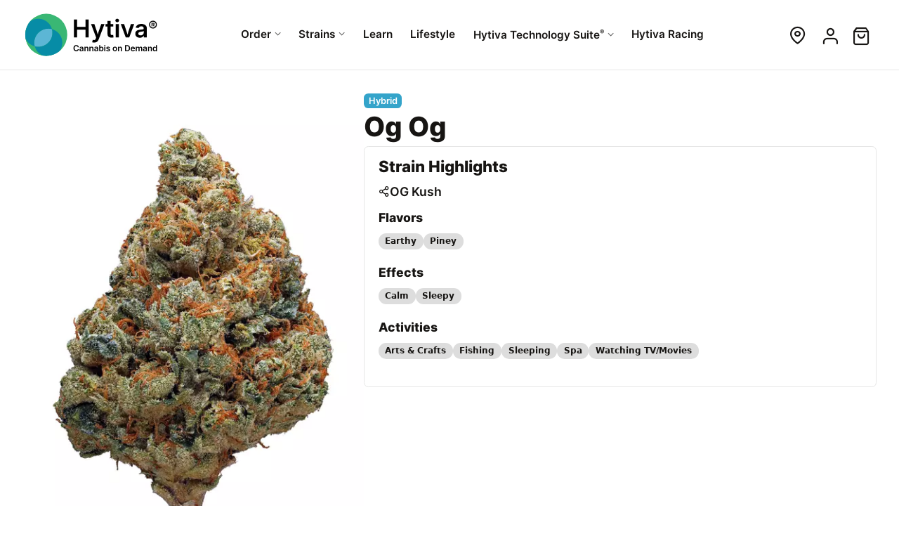

--- FILE ---
content_type: text/html
request_url: https://www.hytiva.com/strains/hybrid/og-og-450869
body_size: 5171
content:
<!DOCTYPE html>
<html lang="en">
	<head>
		<meta charset="utf-8">
<meta name="viewport" content="width=device-width">
<meta http-equiv="Accept-CH" content="DPR,Width,Viewport-Width,Downlink,ECT">
<title>Og Og Strain - Hybrid Cannabis Review, </title>
<meta name="description" content="Og Og is a Hybrid cannabis strain with...">
		<meta name="apple-itunes-app" content="app-id=1634505174">

				<link rel="preload" href="/asset/fonts/Inter-ExtraBold.woff2" as="font" type="font/woff2" crossorigin="anonymous">
		<link rel="preload" href="/asset/fonts/Inter-SemiBold.woff2" as="font" type="font/woff2" crossorigin="anonymous">

				<link rel="preload" href="/asset/fonts/icons.woff2?AAABmzgXGTE" as="font" type="font/woff2" crossorigin="anonymous">

				<link rel="preload" href="/asset/css/app.css?AAABmzgXGTE" as="style">
		<link rel="stylesheet" href="/asset/css/app.css?AAABmzgXGTE">

							<link rel="preload" href="/asset/css/app-detail.css?AAABmzgXGTE" as="style">
			<link rel="stylesheet" href="/asset/css/app-detail.css?AAABmzgXGTE">
		
				<link rel="preconnect" href="//images.hytiva.com">
		<link rel="dns-prefetch" href="//images.hytiva.com">

				<link rel="preload" href="/asset/js/app.js?AAABmzgXGTE" as="script">
		<link rel="preconnect" href="//e.hytiva.com">

			<link rel="dns-prefetch" href="//video.hytiva.com">
		<meta property="og:type" content="website">
<meta property="og:title" content="Og Og Strain - Hybrid Cannabis Review, ">
<meta property="og:description" content="Og Og is a Hybrid cannabis strain with...">
				<link rel="icon" href="/asset/images/favicon.ico" sizes="32x32">
		<link rel="icon" href="/asset/images/logos/logo-symbol.svg" type="image/svg+xml">
		<link rel="apple-touch-icon" href="/asset/images/apple-touch-icon.png">
		<link rel="manifest" href="/asset/files/hytiva-manifest.json?AAABmzgXGTE">
	</head>
	<body id="top" class="Page detail  light">
		<header class="Page-Header">
			<div class="Page-Viewport">
				<div class="Header">
											<a class="Logo" href="/" aria-label="Hytiva Cannabis on Demand Logo">
							<svg class="Logo-Image" viewBox="0 0 800 300">
								<use xlink:href="/asset/images/logos/hytiva-logo-no.svg#Hytiva_Logo"></use>
							</svg>
						</a>
							<nav class="Navigation primary" aria-label="Top">
		<ol class="Nav main">
			<li class="Nav-Item login">
									<a class="Nav-Link" href="/sign-up"><span class="Nav-Text">Create A Hytiva Account or Sign In<i>Get access to exclusive deals from your local dispensary.</i></span></a>
							</li>

			<li class="Nav-Item sub">
				<a class="Nav-Link" href="/map"><span class="Nav-Text">Order<i>Order cannabis at a local dispensary near you!</i></span></a>
				<div class="Nav-Dropdown">
					<ol class="Nav sub">
												<li class="Nav-Item"><a class="Nav-Link" href="/d">Dispensaries</a></li>
						<li class="Nav-Item"><a class="Nav-Link" href="/brands">Brands</a></li>
					</ol>
					<div class="Nav-DropAction">
						<a href="/map" class="Nav-Link"><span class="Nav-Text">Order Delivery or Pickup<span>Find a local dispensary & product that's right for you.</span></span></a>
					</div>
				</div>
			</li>

			<li class="Nav-Item sub">
				<a class="Nav-Link" href="/strains"><span class="Nav-Text">Strains<i>Explore Hytiva's extensive library of cannabis strains.</i></span></a>
				<div class="Nav-Dropdown">
					<ol class="Nav sub">
						<li class="Nav-Item tag"><a class="Nav-Link sativa" href="/strains/sativa"><span class="Nav-Text"><b>Sativa</b> <span>Strains that offer chilling & relaxing body high</span></span></a></li>
						<li class="Nav-Item tag"><a class="Nav-Link indica" href="/strains/indica"><span class="Nav-Text"><b>Indica</b> <span>Earthy, stimulating & uplifting head high</span></span></a></li>
						<li class="Nav-Item tag"><a class="Nav-Link hybrid" href="/strains/hybrid"><span class="Nav-Text"><b>Hybrid</b> <span>Similar effects to both sativa and indica dominant strains.</span></span></a></li>
					</ol>
					<div class="Nav-DropAction">
						<a href="/strains/explore" class="Nav-Link"><span class="Nav-Text">Explore All Strains <span>Find the perfect cannabis strain.</span></span></a>
					</div>
				</div>
			</li>

			<li class="Nav-Item"><a class="Nav-Link" href="/learn"><span class="Nav-Text">Learn <i>The basics of cannabis to make informed choices and feel confident.</i></span></a></li>
			<li class="Nav-Item"><a class="Nav-Link" href="/lifestyle"><span class="Nav-Text">Lifestyle <i>Discover the many uses of cannabis in cooking, fitness, culture, health, relationships, and travel.</i></span></a></li>

			
			<li class="Nav-Item sub services">
	<a class="Nav-Link" href="/business-services"><span class="Nav-Text">Hytiva Technology Suite<sup>&reg;</sup><i>A Suite of Services that is tailored to your unique business needs.</i></span></a>

	<div class="Nav-Dropdown">
		<span class="Nav-Header"><span class="Nav-Text">Dispensary<span>Use all or any combination of the Hytiva Technology Suite<sup>&reg;</sup> of Services.</span></span></span>

		<div class="Nav-Section">
			<div class="Nav-Column">
				<ol class="Nav sub">
					<li class="Nav-Item"><a class="Nav-Link" href="/business-services/point-of-sale"><span class="Nav-Text">Point Of Sale <span>Customized software for your team</span></span></a></li>
										<li class="Nav-Item"><a class="Nav-Link" href="/business-services/delivery"><span class="Nav-Text">Delivery <span>Specialized delivery services for compliant cannabis</span></span></a></li>
					<li class="Nav-Item"><a class="Nav-Link" href="/business-services/support"><span class="Nav-Text">Support <span>Contact our support teams</span></span></a></li>
				</ol>
			</div>

			<div class="Nav-Column">
				<ol class="Nav sub">
					<li class="Nav-Item"><a class="Nav-Link" href="/business-services/dispensary-solutions"><span class="Nav-Text">Dispensary Solutions <span>Online & In-Store services</span></span></a></li>
					<li class="Nav-Item"><a class="Nav-Link" href="/business-services/dispensary-solutions#online"><span class="Nav-Text">Online Menus <span>Real time menus</span></span></a></li>
					<li class="Nav-Item"><a class="Nav-Link" href="/business-services/dispensary-solutions#display"><span class="Nav-Text">Digital Displays <span>In-Store menu displays</span></span></a></li>
					<li class="Nav-Item"><a class="Nav-Link" href="/business-services/dispensary-solutions#mobile"><span class="Nav-Text">Branded Mobile Apps <span>Tailored mobile apps for your brand</span></span></a></li>
					<li class="Nav-Item"><a class="Nav-Link" href="/business-services/dispensary-solutions#kiosk"><span class="Nav-Text">In Store Kiosks <span>Reduce customer wait times</span></span></a></li>
				</ol>
			</div>
		</div>
		<div class="Nav-DropAction">
			<a href="/business-services/schedule-a-demo" class="Nav-Link"><span class="Nav-Text">Schedule a Demo <span>Contact a Hytiva representative to learn more.</span></span></a>
			<a href="/business-services/sign-up" class="Nav-Link"><span class="Nav-Text">Get Started <span>Sign up for the Hytiva Technology Suite<sup>&reg;</sup> of Services</span></span></a>
		</div>
	</div>
</li>

							<li class="Nav-Item optional mobile">
					<a class="Nav-Link" href="/account"><span class="Nav-Text">My Account<i>Update your profile & look at your previous orders.</i></span></a>
				</li>
			
			<li class="Nav-Item optional">
				<a class="Nav-Link" href="/racing" target="_blank"><span class="Nav-Text">Hytiva Racing<i>A force on the pavement, and testament to the relentless pursuit of excellence.</i></span></a>
			</li>
		</ol>
	</nav>

	<nav class="Navigation secondary" aria-label="Top">
		<ol class="Nav main">
						<li class="Nav-Item icon location"><a class="Nav-Link" href="/map" title="Change Location"><i class="Nav-Title">Location</i></a></li>
										<li class="Nav-Item icon profile"><a class="Nav-Link" href="/sign-in?r=/account" title="Sign In"><i class="Nav-Title">Sign In</i></a></li>
			
			<li class="Nav-Item icon cart"><span class="Nav-Link" title="Cart"><i class="Nav-Title">Cart</i><b class="Button-Flag">0</b></span></li>
		</ol>
	</nav>
					
					<nav class="Navigation buttons">
													<button class="Button icon location"><span class="Button-Text">Location</span><i class="Button-Icon"></i></button>
							<button class="Button icon cart"><span class="Button-Text">Cart</span><i class="Button-Icon"></i><b class="Button-Flag">0</b></button>
																		<button class="Button icon menu"><span class="Button-Text">Menu</span><i class="Button-Icon"></i></button>
					</nav>
				</div>
			</div>
		</header>

        
		
		<main class="Page-Content">
						<div class="Detail product strain">
	<div class="Page-Viewport">
		<header class="Detail-Header">
			<div class="Detail-Content">
				<span class="Property type hybrid">hybrid</span>
				<h1 class="Detail-Title">Og Og</h1>
				
				
				

								<div class="Detail-Highlight">
					<h2>Strain Highlights</h2>

										<div class="Listing stats">
																		<div class="Listing-Item">
							<a class="Property attr graph" href="#lineage" title="View Og Og Ancestry Tree">OG Kush</a>
						</div>
						
																	</div>
					
											<h3>Flavors</h3>
						<ul class="Listing tags">
													<li class="Listing-Item"><a class="Listing-Title" href="/strains?flavors=earthy">Earthy</a></li>
													<li class="Listing-Item"><a class="Listing-Title" href="/strains?flavors=piney">Piney</a></li>
												</ul>
					
											<h3>Effects</h3>
						<ul class="Listing tags">
													<li class="Listing-Item"><a class="Listing-Title" href="/strains?effects=calm">Calm</a></li>
													<li class="Listing-Item"><a class="Listing-Title" href="/strains?effects=sleepy">Sleepy</a></li>
												</ul>
					
											<h3>Activities</h3>
						<ul class="Listing tags">
													<li class="Listing-Item"><a class="Listing-Title" href="/strains?pairsWellWith=artsCrafts">Arts &amp; Crafts</a></li>
													<li class="Listing-Item"><a class="Listing-Title" href="/strains?pairsWellWith=fishing">Fishing</a></li>
													<li class="Listing-Item"><a class="Listing-Title" href="/strains?pairsWellWith=sleeping">Sleeping</a></li>
													<li class="Listing-Item"><a class="Listing-Title" href="/strains?pairsWellWith=spa">Spa</a></li>
													<li class="Listing-Item"><a class="Listing-Title" href="/strains?pairsWellWith=watchingTV">Watching TV/Movies</a></li>
												</ul>
									</div>
											</div>

												
							<hytiva-gallery class="Gallery" gallery="[{&quot;type&quot;:&quot;image&quot;,&quot;url&quot;:&quot;Og-Og.jpg&quot;},{&quot;type&quot;:&quot;video&quot;,&quot;url&quot;:&quot;Og-Og-Strain-Review-Thumbnail.jpg&quot;,&quot;title&quot;:&quot;Og Og Cannabis Strain Review&quot;,&quot;video&quot;:&quot;og-og-strain-review.mp4&quot;}]" width="505" height="757">
					
<picture class="Gallery-Image" slot="image">
	<source media="(max-width: 360px)" srcset="https://images.hytiva.com/Og-Og.jpg?mw360-mh539, https://images.hytiva.com/Og-Og.jpg?mw360-mh539-pd2 2x"><source media="(max-width: 412px)" srcset="https://images.hytiva.com/Og-Og.jpg?mw412-mh617, https://images.hytiva.com/Og-Og.jpg?mw412-mh617-pd2 2x"><source media="(max-width: 480px)" srcset="https://images.hytiva.com/Og-Og.jpg?mw480-mh719, https://images.hytiva.com/Og-Og.jpg?mw480-mh719-pd2 2x">
	<img src="https://images.hytiva.com/Og-Og.jpg?mw505-mh757" srcset="https://images.hytiva.com/Og-Og.jpg?mw505-mh757-pd2 2x" width="505" height="757"  alt="Og Og - hybrid Cannabis Strain by Hytiva" title="Og Og - hybrid Cannabis Strain by Hytiva" loading="eager" fetchpriority="high">
</picture>

				</hytiva-gallery>
					</header>

		<div class="Detail-Column body">
						<div class="Detail-Body" id="description">
				<h2>Hytiva's Review on Og Og</h2>
				<p>OG OG is a hybrid cannabis strain that is believed to be a cross between two different strains of <a href="/strains/hybrid/og-kush">OG Kush</a>. It is known for its strong, pungent aroma and its relaxing and sedative effects.</p>

<p>The buds of OG OG are dense and green with orange hairs and a moderate amount of trichomes. Users report the high from OG OG is known for its relaxing and sedative effects. They say it&#39;s helpful for insomnia, pain, and stress that also has a euphoric and uplifting effect.</p>

<p>Fans of OG OG say the aroma and taste are characterized by its musky, woody and pine undertones. Known to be a powerful strain that may have a strong sedating effect, veteran consumers say it should be used with caution.</p>

								<a href="/strains/hybrid/og-og-450869/review">Watch our Review</a>
							</div>
			

					</div>

						<section class="Section" id="lineage">
			<h2>Lineage for Og Og</h2>
			<hytiva-lineage tree="{&quot;value&quot;:&quot;450869&quot;,&quot;children&quot;:[{&quot;value&quot;:&quot;1013&quot;,&quot;children&quot;:[{&quot;value&quot;:&quot;734&quot;,&quot;children&quot;:[],&quot;isRoot&quot;:false,&quot;isLeaf&quot;:true},{&quot;value&quot;:&quot;877&quot;,&quot;children&quot;:[],&quot;isRoot&quot;:false,&quot;isLeaf&quot;:true},{&quot;value&quot;:&quot;2044&quot;,&quot;children&quot;:[],&quot;isRoot&quot;:false,&quot;isLeaf&quot;:true}],&quot;isRoot&quot;:false,&quot;isLeaf&quot;:false}],&quot;values&quot;:[&quot;450869&quot;,&quot;1013&quot;,&quot;734&quot;,&quot;877&quot;,&quot;2044&quot;],&quot;isRoot&quot;:true,&quot;isLeaf&quot;:false}" data="{&quot;450869&quot;:{&quot;id&quot;:&quot;450869&quot;,&quot;url&quot;:&quot;/strains/hybrid/og-og-450869&quot;,&quot;title&quot;:&quot;Og Og&quot;,&quot;type&quot;:&quot;Hybrid&quot;,&quot;image&quot;:&quot;Og-Og.jpg&quot;,&quot;thc&quot;:null,&quot;cbd&quot;:null},&quot;1013&quot;:{&quot;id&quot;:&quot;1013&quot;,&quot;url&quot;:&quot;/strains/hybrid/og-kush&quot;,&quot;title&quot;:&quot;OG Kush&quot;,&quot;type&quot;:&quot;Hybrid&quot;,&quot;image&quot;:&quot;OG-Kush.jpg&quot;,&quot;thc&quot;:&quot;0.4%&quot;,&quot;cbd&quot;:null},&quot;734&quot;:{&quot;id&quot;:&quot;734&quot;,&quot;url&quot;:&quot;/strains/indica/hindu-kush&quot;,&quot;title&quot;:&quot;Hindu Kush&quot;,&quot;type&quot;:&quot;Indica&quot;,&quot;image&quot;:&quot;Hindu-Kush-0DF4.jpg&quot;,&quot;thc&quot;:&quot;20%&quot;,&quot;cbd&quot;:null},&quot;877&quot;:{&quot;id&quot;:&quot;877&quot;,&quot;url&quot;:&quot;/strains/hybrid/lemon-thai&quot;,&quot;title&quot;:&quot;Lemon Thai&quot;,&quot;type&quot;:&quot;Hybrid&quot;,&quot;image&quot;:null,&quot;thc&quot;:null,&quot;cbd&quot;:null},&quot;2044&quot;:{&quot;id&quot;:&quot;2044&quot;,&quot;url&quot;:&quot;/strains/sativa/chemdawg&quot;,&quot;title&quot;:&quot;Chemdawg&quot;,&quot;type&quot;:&quot;Sativa&quot;,&quot;image&quot;:&quot;Chemdawg.jpg&quot;,&quot;thc&quot;:&quot;19%&quot;,&quot;cbd&quot;:&quot;&lt;1%&quot;}}"></hytiva-lineage>
		</section>
		
							<section id="faq" class="Section slim">
				<h2>Frequently Asked Questions About Og Og</h2>
				<ol class="Listing faq">
									<li class="Listing-Item">	<details>
		<summary class="Listing-Title">What is OG OG?</summary>
		<div class="Listing-Abstract"><p>OG OG is a hybrid cannabis strain that is believed to be a cross between two different strains of OG Kush.</p></div>
	</details>
</li>
									<li class="Listing-Item">	<details>
		<summary class="Listing-Title">Where does OG OG come from?</summary>
		<div class="Listing-Abstract"><p>OG OG is believed to be a cross between two different strains of OG Kush.</p></div>
	</details>
</li>
									<li class="Listing-Item">	<details>
		<summary class="Listing-Title">What does OG OG smell like?</summary>
		<div class="Listing-Abstract"><p>OG OG has a strong, pungent aroma that is characterized by its musky, woody and pine undertones.</p></div>
	</details>
</li>
									<li class="Listing-Item">	<details>
		<summary class="Listing-Title">What OG OG taste like?</summary>
		<div class="Listing-Abstract"><p>OG OG has a musky, woody and pine flavor that mirrors its aroma.</p></div>
	</details>
</li>
									<li class="Listing-Item">	<details>
		<summary class="Listing-Title">What color does OG OG have?</summary>
		<div class="Listing-Abstract"><p>OG OG typically has dense and green buds with orange hairs and a moderate amount of trichomes.</p></div>
	</details>
</li>
									<li class="Listing-Item">	<details>
		<summary class="Listing-Title">What effects does OG OG have?</summary>
		<div class="Listing-Abstract"><p>OG OG is known for its relaxing and sedative effects, it's said to be helpful for insomnia, pain, and stress and also have a euphoric and uplifting effect.</p></div>
	</details>
</li>
									<li class="Listing-Item">	<details>
		<summary class="Listing-Title">Is OG OG an Indica, Sativa or Hybrid?</summary>
		<div class="Listing-Abstract"><p>OG OG is a Hybrid, it's balanced genetics give it a combination of relaxing and uplifting effects.</p></div>
	</details>
</li>
								</ol>
			</section>
		
				<section id="comment" class="Section slim">
				<h2 id="comment">Comments</h2>
	<ct-comment threadId="450869" domain="https://comment.hytiva.com" ></ct-comment>
		</section>
	</div>
</div>
		</main>

										<div class="Page-Support">
				<div class="Page-Viewport">
						<form id="newsletter-footer" name="newsletter" class="Form newsletter" action="/newsletter" method="post">
		<div class="Form-Content">
			<div class="Form-Field">
				<h2>
					Want cannabis news and updates?
					<label class="newsletter-title" for="fnewsletter_email">Signup for our newsletter</label>
				</h2>
				<div class="Inline-Form">
					<input type="text" name="sName" id="fnewsletter_sName" class="sInput" />
					<input type="email" id="fnewsletter_email" name="email" class="Input" value="" required placeholder="Enter Your Email" autocomplete="email">
					<button class="Button" name="submit" type="submit" value="Subscribe"><span class="Button-Text">Notify Me</span></button>
				</div>
				<p class="Field-Note">We care about the protection of your data. Read our <a href="/legal/privacy" target="_blank">Privacy Policy</a>.</p>
			</div>
		</div>
	</form>
				</div>
			</div>
		
		<footer class="Page-Footer">
			<nav class="Breadcrumbs" aria-label="Breadcrumb">
	<ol class="Nav">
		<li class="Nav-Item">
			<a class="Nav-Link" href="/">Home</a>
		</li>
		<li class="Nav-Item">
			<a class="Nav-Link" href="/strains">Strains</a>
		</li>
		<li class="Nav-Item">
			<a class="Nav-Link" href="/strains/hybrid">Hybrid</a>
		</li>
		<li class="Nav-Item">
			<span class="Nav-Link" aria-current="page">Og Og</span>
		</li>
	</ol>
</nav>
			<div class="Page-Viewport">
				<div class="Footer-Content">
					<div class="Footer-About">
						<a class="Logo" href="/">
														<img class="Logo-Image" src="/asset/images/logos/hytiva-logo-no.svg" width="176" height="66" alt="Hytiva Cannabis On Demand Logo" loading="lazy">
													</a>
						<br>
						<ol class="Nav social">
							<li class="Nav-Item Twitter">
								<a class="Nav-Link" href="https://x.com/hytiva" target="_blank" rel="noopener noreferrer">
									<span class="Nav-Title">X / Twitter</span>
								</a>
							</li>

							<li class="Nav-Item LinkedIn">
								<a class="Nav-Link" href="https://www.linkedin.com/company/hytiva" target="_blank" rel="noopener noreferrer">
									<span class="Nav-Title">LinkedIn</span>
								</a>
							</li>

													</ol>
						<br>
						<a class="Button apple" href="https://apps.apple.com/us/app/hytiva/id1634505174" target="_blank"><span class="Button-Text">iOS App</span></a>
											</div>

					<div class="Table">
						<div class="Column">
							<button type="button" class="Nav-Header">Resources</button>
							<ol class="Nav">
								<li class="Nav-Item"><a class="Nav-Link" href="/map">Order</a></li>
								<li class="Nav-Item"><a class="Nav-Link" href="/strains/explore">Strains</a></li>
								<li class="Nav-Item"><a class="Nav-Link" href="/d">Dispensaries</a></li>
								<li class="Nav-Item"><a class="Nav-Link" href="/brands">Brands</a></li>
								<li class="Nav-Item"><a class="Nav-Link" href="/lifestyle">Lifestyle</a></li>
								<li class="Nav-Item"><a class="Nav-Link" href="/learn">Learn</a></li>
								<li class="Nav-Item"><a class="Nav-Link" href="https://shop.hytiva.com" target="_blank">Hytiva Shop</a></li>
							</ol>
						</div>

						<div class="Column">
							<button type="button" class="Nav-Header">For Business</button>
							<ol class="Nav">
								<li class="Nav-Item"><a href="/business-services" class="Nav-Link">Services</a></li>
								<li class="Nav-Item"><a href="/business-services/point-of-sale" class="Nav-Link">Point of Sale</a></li>
								<li class="Nav-Item"><a href="/business-services/dispensary-solutions" class="Nav-Link">Dispensary Solutions</a></li>
								<li class="Nav-Item"><a href="/business-services/delivery" class="Nav-Link">Delivery Services</a></li>
								<li class="Nav-Item"><a href="/business-services/support" class="Nav-Link">Support</a></li>
							</ol>
						</div>

						<div class="Column">
							<button type="button" class="Nav-Header"><span>Team Hytiva<sup>&reg;</sup></span></button>
							<ol class="Nav">
								<li class="Nav-Item"><a href="/team" class="Nav-Link" target="_blank">About</a></li>
								<li class="Nav-Item"><a href="/team/events" class="Nav-Link" target="_blank">Events</a></li>
								<li class="Nav-Item"><a href="/team/news" class="Nav-Link" target="_blank">News</a></li>
								<li class="Nav-Item"><a href="/team/resources" class="Nav-Link" target="_blank">Resources</a></li>
							</ol>

							<button type="button" class="Nav-Header"><span>Hytiva Racing</span></button>
							<ol class="Nav">
								<li class="Nav-Item"><a href="/racing" class="Nav-Link" target="_blank">About</a></li>
								<li class="Nav-Item"><a href="/racing/events" class="Nav-Link" target="_blank">Events</a></li>
								<li class="Nav-Item"><a href="/racing/news" class="Nav-Link" target="_blank">News</a></li>
								<li class="Nav-Item"><a href="/racing/resources" class="Nav-Link" target="_blank">Resources</a></li>
							</ol>
						</div>

						<div class="Column">
							<button type="button" class="Nav-Header">Company</button>
							<ol class="Nav">
								<li class="Nav-Item"><a href="/about" class="Nav-Link">About</a></li>
								<li class="Nav-Item"><a href="/newsroom" class="Nav-Link">Newsroom</a></li>
								<li class="Nav-Item"><a href="/about/contact" class="Nav-Link">Contact Us</a></li>
								<li class="Nav-Item"><a href="/newsletter" class="Nav-Link">Newsletter</a></li>
								<li class="Nav-Item"><a href="/about/brand-assets" class="Nav-Link">Brand Assets</a></li>
								<li class="Nav-Item"><a href="/about/brand-ambassador" class="Nav-Link">Brand Ambassador</a></li>
							</ol>
						</div>
					</div>
				</div>

				<div class="Footer-Notes">
					<p class="Copyright">
						&copy; 2026 All Rights Reserved.<br>
						Hytiva&reg; is a Registered Trademark with the USPTO and may only be used with permission.
					</p>

					<ol class="Nav inline">
						<li class="Nav-Item"><a href="/legal/terms-of-use" class="Nav-Link">Terms &amp; Conditions</a></li>
						<li class="Nav-Item"><a href="/legal/privacy" class="Nav-Link">Privacy Policy</a></li>
					</ol>
									</div>
			</div>
		</footer>

		
				<hytiva-location-manager location="Columbus" fulfillment="pickup" lat="39.9625" lng="-83.0061"></hytiva-location-manager>
		
		
					<script src="https://e.hytiva.com/v1/js/cart.js?AAABmzgXGTE" defer></script>
			<hytiva-cart id="hytivaCart"></hytiva-cart>
		
				<script src="/asset/js/app.js?AAABmzgXGTE" defer></script>
					<script src="/asset/js/gallery.js" defer></script>
	
	<script src="/asset/js/lineage.js" defer></script>
	<script src="https://comment.hytiva.com/v1/js/comment.js" defer></script>
	</body>
</html>


--- FILE ---
content_type: text/css;charset=UTF-8
request_url: https://www.hytiva.com/asset/css/app-detail.css?AAABmzgXGTE
body_size: 2870
content:
.Page.detail:not(.banner) .Page-Content{padding:1rem 0 2rem}.Page.detail .Section+.Section{margin-top:2rem}.Detail .Property+.Detail-Title{margin-top:.4rem}.Detail-Title{margin:0 0 .4rem}.Detail-Notes{display:flex;gap:.4rem;align-items:center}.Detail-Notes,.Detail-Notes address{font-size:1rem;color:#888;margin:0}.Detail-Notes li{display:inline-flex;justify-content:center;align-items:center}.Detail-Notes>li:not(:last-child):after{content:"\2022";display:inline-flex;margin-left:.4rem}.Detail-Notes a{color:#888;font-family:var(--font-header);font-weight:700}.Detail-Notes a:hover{color:var(--interactive-hover)}.Detail-Notes a:active{color:var(--interactive-active)}.Detail-Notes .Property.attr{font-family:var(--font-header);font-weight:700}.Detail-Notes .Property.type{display:inline-flex}.Detail-Notes time{font-size:1rem}.Detail-Date{margin:0 0 1rem;display:flex;color:#6e6e73;gap:2rem;align-items:center;line-height:1}.Detail-Date time+time{font-size:.9rem;font-style:italic}.Detail h2,.Detail h3,.Detail h4,.Detail h5,.Detail h6{margin:0 0 .8rem}.Detail-Abstract{font-weight:500;font-size:1.2rem}.Detail-Action{text-align:center;margin:3rem 0}.Detail-Image,.Detail-Video{border-radius:.6rem;overflow:hidden;margin:0 0 2rem}.Detail-Picture{position:relative;margin:0 0 1rem}.Detail-Picture .Detail-Thumbnail{position:absolute;bottom:1rem;left:1rem}.Detail .v-vlite{border-radius:.6rem;margin:0 0 2rem}.Detail-Body{line-height:1.567;font-size:1.1rem}.Detail-Body.abstract{font-size:1rem;color:#444}.Detail-Body ul,.Detail-Body ol{margin:0 0 1.4rem 1.2rem;list-style-position:outside}.Detail-Body a:not(.Button){color:var(--light-text);border-bottom:1px solid var(--interactive);word-wrap:break-word;text-decoration:none}.Detail-Body a:not(.Button):hover{color:var(--interactive-hover)}.Detail-Body a:not(.Button):active{color:var(--interactive-active)}.Detail-Body p sup{font-size:.7rem}.Detail-Highlight{border:1px solid var(--light-border);padding:1rem 1.2rem;border-radius:.4rem}.Detail-Highlight h2{font-size:1.4rem}.Detail-Column+.Section,.Detail-Column+.Detail-Column{margin-top:2rem}.Detail-Column>*:first-child{margin-bottom:2rem}.Detail .Listing.stats{margin:0 0 1rem}.Detail .Form{max-width:520px;margin:0 auto}.Detail.product h1+h2{font-size:1.2rem;margin-top:-.4rem}.Detail.product h3{font-size:1.1rem}.Detail.product .Detail-Header{display:flex;flex-direction:column;margin:0 0 2rem}.Detail.product .Detail-Header .Detail-Content{order:2}.Detail.review .Detail-Header{margin:0 0 2rem}.Detail.review .Detail-Title{text-transform:capitalize}hytiva-lineage{display:block}hytiva-lineage picture{max-width:200px}.Detail.news .Detail-Body{max-width:680px;margin:0 auto}.Detail.business .Detail-Header{margin:0 0 1.4rem}.Detail.business .Detail-Image{margin:0;max-height:260px;width:100%;object-fit:cover;display:flex}.Detail.business .Detail-Image.default{max-height:200px}.Detail.business .Detail-Thumbnail{max-width:100px;border-radius:.4rem;overflow:hidden;box-shadow:0 2px 4px rgba(0,0,0,.14);background-color:var(--light-bg)}.Detail.business .Detail-Title{margin:0 0 .2rem}.Detail.business .Detail-Picture{display:flex;justify-content:center;align-items:center}.Detail.business .Detail-Picture .Button{position:absolute;top:calc(100px - 20px)}.Detail.business .Detail-Picture .Property{position:absolute;top:1rem;left:1rem}.Detail.business .Property.checked{color:var(--interactive)}.Detail.business a:not(:hover,:active) .Property.attr.warning{color:var(--warning)}hytiva-cannabis-menu{display:block;min-height:60dvh}.Section.slim{}.Gallery{display:flex}.Lightbox{display:none;background:var(--light-bg);outline:none;flex-direction:column}.Lightbox-Header{background:#fff;border-bottom:1px solid #e6e7e8;padding:1rem;height:60px}.Lightbox-Button{position:absolute;border:0;z-index:1;background:0;outline:0;border-radius:0}.Lightbox-Button:hover{background:0 0}.Lightbox-Button .Button-Text{font:0/0 a;pointer-events:none}.Lightbox-Button .Button-Text:before{font-family:icons;color:#000}.Lightbox-Button.close{right:1rem;top:1rem;padding:0;width:64px;height:64px;display:flex;justify-content:center;align-items:center;cursor:pointer}.Lightbox-Button.close .Button-Text:before{content:'\e906';font-size:2.6rem}.Lightbox-Button.controls{top:calc(50% - 65px);display:flex;justify-content:center;align-items:center;height:120px;cursor:pointer}.Lightbox-Button.controls .Button-Text:before{font-size:6rem;text-shadow:0 0 .4rem rgba(255,255,255,.5)}.Lightbox-Button.prev{left:2rem}.Lightbox-Button.next{right:2rem}.Lightbox-Button.prev .Button-Text:before{content:'\f104'}.Lightbox-Button.next .Button-Text:before{content:'\f105'}.Lightbox-Count{margin:0 0 0 1rem}.Lightbox-Content{display:flex;align-items:center;justify-content:center;height:calc(100vh - 60px);flex-direction:column;flex:2;overflow:hidden;position:relative}.Lightbox-Caption{padding:.8rem 1.2rem;position:absolute;bottom:0;background:var(--light-bg)}.Lightbox-Images{width:100%;height:100%}.Lightbox-Image{display:flex;justify-content:center;align-items:center;margin:0 auto;max-height:100%;overflow:hidden;width:100%;height:100%;object-fit:contain}.Lightbox-Image:last-child{margin-bottom:0}.Lightbox-Image img{max-height:100%;display:block;margin:0 auto}.Lightbox-Image.cache{visibility:hidden}.Lightbox-ThreeSixty{height:calc(100vh - 60px);width:100dvw;display:flex;justify-content:center;align-items:center;cursor:grab}.Lightbox-ThreeSixty canvas{max-width:100%;pointer-events:none}.Lightbox-ThreeSixty.grab{cursor:grabbing}.Lightbox-ThreeSixty:after{font-family:icons;content:"\e907";color:#fff;font-size:2.8rem;background:rgba(0,0,0,.8);display:block;position:absolute;bottom:0;left:0;padding:.3rem .4rem}.Lightbox .Logo{max-width:100px;display:inline-block}.Lightbox.mobile .Lightbox-Controls{height:60px;display:flex;border-top:1px solid #e6e7e8}.Lightbox.mobile .Lightbox-Button.controls{position:static;flex:0 0 50%;height:60px}.Lightbox.mobile .Lightbox-Button.controls .Button-Text:before{font-size:3rem}.Lightbox.mobile .Lightbox-Button.next{border-left:1px solid #e6e7e8}.Lightbox.mobile .Lightbox-Button.prev{}.Lightbox.mobile .Lightbox-Button.close{width:32px;height:32px}.Lightbox.mobile .Lightbox-Button.close .Button-Text:before{font-size:2rem}.Lightbox.mobile .Lightbox-Content,.Lightbox.mobile .Lightbox-ThreeSixty{height:calc(100vh - 120px)}.Lightbox[loading]:after{content:"";position:absolute;top:0;right:0;bottom:0;left:0;background:rgba(0,0,0,.8)url(/asset/images/loading.svg)no-repeat 50%/18%}.Lightbox[active]{display:flex;position:fixed;left:0;right:0;top:0;bottom:0;z-index:10000}@media(max-width:820px){.Gallery{margin:0 -1.2rem 1rem}.Detail-Gallery{flex:0 0 380px;max-height:50dvh}.Listing.lab{max-width:100%}hytiva-lineage{margin:0 -1.2rem}.Detail.business .Detail-Header{text-align:center}.Detail.business .Detail-Thumbnail{max-width:75px}.Detail.business .Detail-Picture{margin:-1rem -1.4rem 1rem}.Detail.business .Detail-Image{border-radius:0;min-height:125px}.Detail.business .Detail-Notes{justify-content:center;flex-wrap:wrap}.Detail.business .Header-Action{margin:.8rem 0 0}.Detail.business .Header-Action .Button{font-size:.8rem}.Dialog.detail .Dialog-Thumbnail{display:none}}@media(min-width:821px){.Page.detail:not(.banner) .Page-Content{padding:2rem 0 4rem}.Detail h1{font-size:2.4rem}.Detail h1 sup,.Detail-Date time{font-size:1.1rem}.Detail-Column{display:flex;gap:2rem}.Detail-Column.body .Detail-Body{flex:1 1 55%}.Detail-Column.body .Detail-Content{flex:1}.Detail-Content.lab{min-width:300px}.Detail.product .Detail-Header{flex-direction:row;gap:2rem}.Detail.product .Detail-Header .Detail-Content{flex:1}.Detail.product .Gallery{flex:0 0 40%}.Detail.business .Header-Content{display:flex;gap:1rem;justify-content:space-between;align-items:center}.Detail.business .Header-Action{display:flex;gap:1rem}.Detail.business .Header-Action .Button{font-size:.9rem}}@media(min-width:821px) and (max-width:1080px){.Detail-Gallery{flex:0 0 380px}}.v-controlButtonIcon{display:none;left:50%;position:absolute;top:50%;transform:translateX(-50%)translateY(-50%)}.v-playPauseButton{flex-shrink:0}.v-time{align-items:center;color:var(--vlite-controlsColor);display:flex;font-size:14px;height:100%;margin-right:auto}.v-progressBar{width:calc(100% - var(--vlite-controlBarHorizontalPadding)*2)}.v-progressBarStyle{-webkit-tap-highlight-color:transparent;appearance:none;background:0 0;border:none;color:inherit;cursor:pointer;font-family:inherit;font-size:inherit;margin:0;outline:none;touch-action:manipulation;transition:height var(--vlite-transition),top var(--vlite-transition);-webkit-user-select:none;user-select:none;z-index:1}.v-progressBarStyle:focus-visible{outline:2px dashed var(--vlite-colorPrimary);outline-offset:2px}.v-progressBarStyle::-webkit-slider-runnable-track{background:linear-gradient(to right,var(--vlite-colorPrimary) 0,var(--vlite-progressBarBackground) 0);background:linear-gradient(to right,var(--vlite-colorPrimary) var(--vlite-progressValue,0),var(--vlite-progressBarBackground) var(--vlite-progressValue,0));border:none;border-radius:var(--vlite-progressBarHeight);height:var(--vlite-progressBarHeight)}.v-progressBarStyle::-moz-range-track{background:linear-gradient(to right,var(--vlite-colorPrimary) 0,var(--vlite-progressBarBackground) 0);background:linear-gradient(to right,var(--vlite-colorPrimary) var(--vlite-progressValue,0),var(--vlite-progressBarBackground) var(--vlite-progressValue,0));border:none;border-radius:var(--vlite-progressBarHeight);height:100%}.v-progressBarStyle::-webkit-slider-thumb{appearance:none;background:var(--vlite-colorPrimary);border:none;border-radius:50%;height:calc(var(--vlite-progressBarHeight)*2);margin-top:calc((var(--vlite-progressBarHeight)/2)*-1);width:calc(var(--vlite-progressBarHeight)*2)}.v-progressBarStyle::-moz-range-thumb{background:var(--vlite-colorPrimary);border:none;border-radius:50%;height:calc(var(--vlite-progressBarHeight)*2);margin-top:calc((var(--vlite-progressBarHeight)/2)*-1);width:calc(var(--vlite-progressBarHeight)*2)}.v-volumeButton{flex-shrink:0;transition:transform var(--vlite-transition),opacity var(--vlite-transition)}.v-controlBar{align-items:center;display:flex;height:var(--vlite-controlBarHeight);justify-content:flex-end;padding-left:var(--vlite-controlBarHorizontalPadding);padding-right:var(--vlite-controlBarHorizontalPadding);padding-top:var(--vlite-progressBarHeight);position:relative;text-align:right;transition:opacity var(--vlite-transition);width:100%}.v-controlBar:hover{opacity:1!important}.v-controlBar.v-hidden{opacity:0}.v-audio .v-playPauseButton{order:1}.v-audio .v-progressBar{order:2}.v-audio .v-time{order:3;padding:0 8px 0 12px}.v-audio .v-progressBar+.v-volumeArea,.v-audio .v-progressBar+.v-volumeButton{order:4}.v-audio .v-controlBar{padding-top:0}.v-audio .v-progressBarStyle{height:25px}.v-video .v-progressBar{height:var(--vlite-progressBarHeight)}.v-video .v-controlBar{background:var(--vlite-controlBarBackground);bottom:0;left:0;position:absolute}.v-video .v-controlBar .v-progressBar{left:50%;position:absolute;top:0;transform:translateX(-50%)}@keyframes loader{0%,80%,to{transform:scale(0)}40%{transform:scale(1)}}.v-loader{align-items:center;display:flex;height:100%;left:0;opacity:0;position:absolute;top:0;transition:opacity var(--vlite-transition),visibility var(--vlite-transition);visibility:hidden;width:100%;z-index:5}.v-loaderContent{margin:0 auto;text-align:center;width:70px}.v-loaderContent>div{animation:loader 1.4s ease-in-out infinite both;background-color:var(--vlite-controlsColor);border-radius:100%;display:inline-block;height:18px;width:18px}.v-loaderContent .v-loaderBounce1{animation-delay:-.32s}.v-loaderContent .v-loaderBounce2{animation-delay:-.16s}.v-loading .v-loader{opacity:1;visibility:visible}.v-bigPlay{appearance:none;background:0 0;border:none;color:inherit;cursor:pointer;font-family:inherit;font-size:inherit;height:58px;left:50%;opacity:var(--vlite-controlsOpacity);outline:none;padding:0;position:absolute;top:50%;transform:translateX(-50%)translateY(-50%);transition:opacity var(--vlite-transition);width:58px;z-index:3}.v-bigPlay *{pointer-events:none}.v-bigPlay:hover{opacity:1}.v-bigPlay svg{fill:var(--vlite-controlsColor);height:100%;width:100%}.v-loading .v-bigPlay{opacity:0}.v-overlay{height:calc(100% - var(--vlite-controlBarHeight))}.v-overlay,.v-poster{left:0;position:absolute;top:0;width:100%}.v-poster{background-color:#000;background-position:50%;background-repeat:no-repeat;background-size:cover;cursor:pointer;height:100%;opacity:0;visibility:hidden;z-index:2}.v-poster.v-active{opacity:1;visibility:visible}.v-vlite{--vlite-colorPrimary:#ff7f15;--vlite-transition:0.25s ease;--vlite-controlBarHeight:50px;--vlite-controlBarHorizontalPadding:10px;--vlite-controlBarBackground:linear-gradient(0deg,#000 -50%,#0000);--vlite-controlsColor:#fff;--vlite-controlsOpacity:0.9;--vlite-progressBarHeight:5px;--vlite-progressBarBackground:#00000040;font-family:-apple-system,blinkmacsystemfont,segoe UI,Helvetica,Arial,sans-serif,Apple Color Emoji,Segoe UI Emoji;overflow:hidden;position:relative}.v-vlite,.v-vlite *{box-sizing:border-box}.v-vlite.v-audio{--vlite-controlsColor:#000;border-radius:8px;box-shadow:0 2px 15px #0000001a}.v-vlite.v-video{aspect-ratio:16/9;background-color:#000}.v-vlite::-webkit-full-screen{height:100%;width:100%}.v-vlite::-moz-full-screen,::-moz-full-screen .v-vlite{height:100%;width:100%}.v-vlite video::-webkit-media-controls{display:none!important}.v-vlite.v-fullscreenButtonDisplay .v-bigPlay,.v-vlite.v-fullscreenButtonDisplay .v-controlBar{position:fixed;z-index:2147483647}.v-vlite.v-paused .v-controlBar.v-hidden{opacity:1}.v-vlite.v-paused:not(.v-firstStart) .v-poster,.v-vlite.v-playing .v-bigPlay,.v-vlite.v-playing .v-poster{opacity:0;visibility:hidden}.v-vlite iframe.vlite-js{pointer-events:none}.v-vlite .v-container,.v-vlite .v-media,.v-vlite .v-media>iframe{height:100%;width:100%}.v-controlButton{align-items:center;appearance:none;background:0 0;border:none;color:inherit;cursor:pointer;display:flex;font-family:inherit;font-size:inherit;height:100%;justify-content:center;opacity:var(--vlite-controlsOpacity);outline:none;padding:0;position:relative;transition:opacity var(--vlite-transition);width:40px}.v-controlButton *{pointer-events:none}.v-controlButton:hover{opacity:1}.v-controlButton.v-controlPressed .v-iconUnpressed,.v-controlButton:not(.v-controlPressed) .v-iconPressed{display:none}.v-controlButton:focus-visible{outline:2px dashed var(--vlite-colorPrimary);outline-offset:-4px}.v-controlButton svg{fill:var(--vlite-controlsColor)}.v-controlButton.v-playPauseButton svg{height:17px;width:15px}.v-controlButton.v-volumeButton svg{height:20px;width:24px}.v-controlButton.v-fullscreenButton svg{height:20px;width:20px}:root{--vlite-colorPrimary:var(--interactive)}.v-vlite{--vlite-colorPrimary:var(--interactive) !important}.v-bigPlay svg{display:none}.v-bigPlay{font-family:Icons}.v-bigPlay:after{content:'\ea9d';font-size:5rem;color:#eb2f06;z-index:2;position:relative}.v-bigPlay:before{z-index:0;content:'';background:#fff;width:50px;height:40px;position:absolute;top:20px;right:calc(50% - 25px)}.v-firstStart .v-controlBar{opacity:0}

--- FILE ---
content_type: text/javascript;charset=UTF-8
request_url: https://www.hytiva.com/asset/js/gallery.js
body_size: 10900
content:
(()=>{var H=globalThis,D=H.ShadowRoot&&(H.ShadyCSS===void 0||H.ShadyCSS.nativeShadow)&&"adoptedStyleSheets"in Document.prototype&&"replace"in CSSStyleSheet.prototype,it=Symbol(),yt=new WeakMap,L=class{constructor(t,e,i){if(this._$cssResult$=!0,i!==it)throw Error("CSSResult is not constructable. Use `unsafeCSS` or `css` instead.");this.cssText=t,this.t=e}get styleSheet(){let t=this.o,e=this.t;if(D&&t===void 0){let i=e!==void 0&&e.length===1;i&&(t=yt.get(e)),t===void 0&&((this.o=t=new CSSStyleSheet).replaceSync(this.cssText),i&&yt.set(e,t))}return t}toString(){return this.cssText}},_t=s=>new L(typeof s=="string"?s:s+"",void 0,it),f=(s,...t)=>{let e=s.length===1?s[0]:t.reduce(((i,r,a)=>i+(o=>{if(o._$cssResult$===!0)return o.cssText;if(typeof o=="number")return o;throw Error("Value passed to 'css' function must be a 'css' function result: "+o+". Use 'unsafeCSS' to pass non-literal values, but take care to ensure page security.")})(r)+s[a+1]),s[0]);return new L(e,s,it)},bt=(s,t)=>{if(D)s.adoptedStyleSheets=t.map((e=>e instanceof CSSStyleSheet?e:e.styleSheet));else for(let e of t){let i=document.createElement("style"),r=H.litNonce;r!==void 0&&i.setAttribute("nonce",r),i.textContent=e.cssText,s.appendChild(i)}},st=D?s=>s:s=>s instanceof CSSStyleSheet?(t=>{let e="";for(let i of t.cssRules)e+=i.cssText;return _t(e)})(s):s;var{is:zt,defineProperty:Ft,getOwnPropertyDescriptor:jt,getOwnPropertyNames:Vt,getOwnPropertySymbols:Xt,getPrototypeOf:Wt}=Object,k=globalThis,At=k.trustedTypes,Yt=At?At.emptyScript:"",Zt=k.reactiveElementPolyfillSupport,P=(s,t)=>s,rt={toAttribute(s,t){switch(t){case Boolean:s=s?Yt:null;break;case Object:case Array:s=s==null?s:JSON.stringify(s)}return s},fromAttribute(s,t){let e=s;switch(t){case Boolean:e=s!==null;break;case Number:e=s===null?null:Number(s);break;case Object:case Array:try{e=JSON.parse(s)}catch{e=null}}return e}},xt=(s,t)=>!zt(s,t),wt={attribute:!0,type:String,converter:rt,reflect:!1,useDefault:!1,hasChanged:xt};Symbol.metadata??=Symbol("metadata"),k.litPropertyMetadata??=new WeakMap;var _=class extends HTMLElement{static addInitializer(t){this._$Ei(),(this.l??=[]).push(t)}static get observedAttributes(){return this.finalize(),this._$Eh&&[...this._$Eh.keys()]}static createProperty(t,e=wt){if(e.state&&(e.attribute=!1),this._$Ei(),this.prototype.hasOwnProperty(t)&&((e=Object.create(e)).wrapped=!0),this.elementProperties.set(t,e),!e.noAccessor){let i=Symbol(),r=this.getPropertyDescriptor(t,i,e);r!==void 0&&Ft(this.prototype,t,r)}}static getPropertyDescriptor(t,e,i){let{get:r,set:a}=jt(this.prototype,t)??{get(){return this[e]},set(o){this[e]=o}};return{get:r,set(o){let h=r?.call(this);a?.call(this,o),this.requestUpdate(t,h,i)},configurable:!0,enumerable:!0}}static getPropertyOptions(t){return this.elementProperties.get(t)??wt}static _$Ei(){if(this.hasOwnProperty(P("elementProperties")))return;let t=Wt(this);t.finalize(),t.l!==void 0&&(this.l=[...t.l]),this.elementProperties=new Map(t.elementProperties)}static finalize(){if(this.hasOwnProperty(P("finalized")))return;if(this.finalized=!0,this._$Ei(),this.hasOwnProperty(P("properties"))){let e=this.properties,i=[...Vt(e),...Xt(e)];for(let r of i)this.createProperty(r,e[r])}let t=this[Symbol.metadata];if(t!==null){let e=litPropertyMetadata.get(t);if(e!==void 0)for(let[i,r]of e)this.elementProperties.set(i,r)}this._$Eh=new Map;for(let[e,i]of this.elementProperties){let r=this._$Eu(e,i);r!==void 0&&this._$Eh.set(r,e)}this.elementStyles=this.finalizeStyles(this.styles)}static finalizeStyles(t){let e=[];if(Array.isArray(t)){let i=new Set(t.flat(1/0).reverse());for(let r of i)e.unshift(st(r))}else t!==void 0&&e.push(st(t));return e}static _$Eu(t,e){let i=e.attribute;return i===!1?void 0:typeof i=="string"?i:typeof t=="string"?t.toLowerCase():void 0}constructor(){super(),this._$Ep=void 0,this.isUpdatePending=!1,this.hasUpdated=!1,this._$Em=null,this._$Ev()}_$Ev(){this._$ES=new Promise((t=>this.enableUpdating=t)),this._$AL=new Map,this._$E_(),this.requestUpdate(),this.constructor.l?.forEach((t=>t(this)))}addController(t){(this._$EO??=new Set).add(t),this.renderRoot!==void 0&&this.isConnected&&t.hostConnected?.()}removeController(t){this._$EO?.delete(t)}_$E_(){let t=new Map,e=this.constructor.elementProperties;for(let i of e.keys())this.hasOwnProperty(i)&&(t.set(i,this[i]),delete this[i]);t.size>0&&(this._$Ep=t)}createRenderRoot(){let t=this.shadowRoot??this.attachShadow(this.constructor.shadowRootOptions);return bt(t,this.constructor.elementStyles),t}connectedCallback(){this.renderRoot??=this.createRenderRoot(),this.enableUpdating(!0),this._$EO?.forEach((t=>t.hostConnected?.()))}enableUpdating(t){}disconnectedCallback(){this._$EO?.forEach((t=>t.hostDisconnected?.()))}attributeChangedCallback(t,e,i){this._$AK(t,i)}_$ET(t,e){let i=this.constructor.elementProperties.get(t),r=this.constructor._$Eu(t,i);if(r!==void 0&&i.reflect===!0){let a=(i.converter?.toAttribute!==void 0?i.converter:rt).toAttribute(e,i.type);this._$Em=t,a==null?this.removeAttribute(r):this.setAttribute(r,a),this._$Em=null}}_$AK(t,e){let i=this.constructor,r=i._$Eh.get(t);if(r!==void 0&&this._$Em!==r){let a=i.getPropertyOptions(r),o=typeof a.converter=="function"?{fromAttribute:a.converter}:a.converter?.fromAttribute!==void 0?a.converter:rt;this._$Em=r;let h=o.fromAttribute(e,a.type);this[r]=h??this._$Ej?.get(r)??h,this._$Em=null}}requestUpdate(t,e,i){if(t!==void 0){let r=this.constructor,a=this[t];if(i??=r.getPropertyOptions(t),!((i.hasChanged??xt)(a,e)||i.useDefault&&i.reflect&&a===this._$Ej?.get(t)&&!this.hasAttribute(r._$Eu(t,i))))return;this.C(t,e,i)}this.isUpdatePending===!1&&(this._$ES=this._$EP())}C(t,e,{useDefault:i,reflect:r,wrapped:a},o){i&&!(this._$Ej??=new Map).has(t)&&(this._$Ej.set(t,o??e??this[t]),a!==!0||o!==void 0)||(this._$AL.has(t)||(this.hasUpdated||i||(e=void 0),this._$AL.set(t,e)),r===!0&&this._$Em!==t&&(this._$Eq??=new Set).add(t))}async _$EP(){this.isUpdatePending=!0;try{await this._$ES}catch(e){Promise.reject(e)}let t=this.scheduleUpdate();return t!=null&&await t,!this.isUpdatePending}scheduleUpdate(){return this.performUpdate()}performUpdate(){if(!this.isUpdatePending)return;if(!this.hasUpdated){if(this.renderRoot??=this.createRenderRoot(),this._$Ep){for(let[r,a]of this._$Ep)this[r]=a;this._$Ep=void 0}let i=this.constructor.elementProperties;if(i.size>0)for(let[r,a]of i){let{wrapped:o}=a,h=this[r];o!==!0||this._$AL.has(r)||h===void 0||this.C(r,void 0,a,h)}}let t=!1,e=this._$AL;try{t=this.shouldUpdate(e),t?(this.willUpdate(e),this._$EO?.forEach((i=>i.hostUpdate?.())),this.update(e)):this._$EM()}catch(i){throw t=!1,this._$EM(),i}t&&this._$AE(e)}willUpdate(t){}_$AE(t){this._$EO?.forEach((e=>e.hostUpdated?.())),this.hasUpdated||(this.hasUpdated=!0,this.firstUpdated(t)),this.updated(t)}_$EM(){this._$AL=new Map,this.isUpdatePending=!1}get updateComplete(){return this.getUpdateComplete()}getUpdateComplete(){return this._$ES}shouldUpdate(t){return!0}update(t){this._$Eq&&=this._$Eq.forEach((e=>this._$ET(e,this[e]))),this._$EM()}updated(t){}firstUpdated(t){}};_.elementStyles=[],_.shadowRootOptions={mode:"open"},_[P("elementProperties")]=new Map,_[P("finalized")]=new Map,Zt?.({ReactiveElement:_}),(k.reactiveElementVersions??=[]).push("2.1.1");var ot=globalThis,B=ot.trustedTypes,Et=B?B.createPolicy("lit-html",{createHTML:s=>s}):void 0,nt="$lit$",b=`lit$${Math.random().toFixed(9).slice(2)}$`,ht="?"+b,qt=`<${ht}>`,E=document,N=()=>E.createComment(""),I=s=>s===null||typeof s!="object"&&typeof s!="function",lt=Array.isArray,Pt=s=>lt(s)||typeof s?.[Symbol.iterator]=="function",at=`[ 	
\f\r]`,R=/<(?:(!--|\/[^a-zA-Z])|(\/?[a-zA-Z][^>\s]*)|(\/?$))/g,St=/-->/g,Ct=/>/g,w=RegExp(`>|${at}(?:([^\\s"'>=/]+)(${at}*=${at}*(?:[^ 	
\f\r"'\`<>=]|("|')|))|$)`,"g"),Tt=/'/g,Mt=/"/g,Rt=/^(?:script|style|textarea|title)$/i,dt=s=>(t,...e)=>({_$litType$:s,strings:t,values:e}),d=dt(1),le=dt(2),de=dt(3),S=Symbol.for("lit-noChange"),c=Symbol.for("lit-nothing"),Lt=new WeakMap,x=E.createTreeWalker(E,129);function Nt(s,t){if(!lt(s)||!s.hasOwnProperty("raw"))throw Error("invalid template strings array");return Et!==void 0?Et.createHTML(t):t}var It=(s,t)=>{let e=s.length-1,i=[],r,a=t===2?"<svg>":t===3?"<math>":"",o=R;for(let h=0;h<e;h++){let n=s[h],u,p,l=-1,y=0;for(;y<n.length&&(o.lastIndex=y,p=o.exec(n),p!==null);)y=o.lastIndex,o===R?p[1]==="!--"?o=St:p[1]!==void 0?o=Ct:p[2]!==void 0?(Rt.test(p[2])&&(r=RegExp("</"+p[2],"g")),o=w):p[3]!==void 0&&(o=w):o===w?p[0]===">"?(o=r??R,l=-1):p[1]===void 0?l=-2:(l=o.lastIndex-p[2].length,u=p[1],o=p[3]===void 0?w:p[3]==='"'?Mt:Tt):o===Mt||o===Tt?o=w:o===St||o===Ct?o=R:(o=w,r=void 0);let A=o===w&&s[h+1].startsWith("/>")?" ":"";a+=o===R?n+qt:l>=0?(i.push(u),n.slice(0,l)+nt+n.slice(l)+b+A):n+b+(l===-2?h:A)}return[Nt(s,a+(s[e]||"<?>")+(t===2?"</svg>":t===3?"</math>":"")),i]},U=class s{constructor({strings:t,_$litType$:e},i){let r;this.parts=[];let a=0,o=0,h=t.length-1,n=this.parts,[u,p]=It(t,e);if(this.el=s.createElement(u,i),x.currentNode=this.el.content,e===2||e===3){let l=this.el.content.firstChild;l.replaceWith(...l.childNodes)}for(;(r=x.nextNode())!==null&&n.length<h;){if(r.nodeType===1){if(r.hasAttributes())for(let l of r.getAttributeNames())if(l.endsWith(nt)){let y=p[o++],A=r.getAttribute(l).split(b),G=/([.?@])?(.*)/.exec(y);n.push({type:1,index:a,name:G[2],strings:A,ctor:G[1]==="."?F:G[1]==="?"?j:G[1]==="@"?V:T}),r.removeAttribute(l)}else l.startsWith(b)&&(n.push({type:6,index:a}),r.removeAttribute(l));if(Rt.test(r.tagName)){let l=r.textContent.split(b),y=l.length-1;if(y>0){r.textContent=B?B.emptyScript:"";for(let A=0;A<y;A++)r.append(l[A],N()),x.nextNode(),n.push({type:2,index:++a});r.append(l[y],N())}}}else if(r.nodeType===8)if(r.data===ht)n.push({type:2,index:a});else{let l=-1;for(;(l=r.data.indexOf(b,l+1))!==-1;)n.push({type:7,index:a}),l+=b.length-1}a++}}static createElement(t,e){let i=E.createElement("template");return i.innerHTML=t,i}};function C(s,t,e=s,i){if(t===S)return t;let r=i!==void 0?e._$Co?.[i]:e._$Cl,a=I(t)?void 0:t._$litDirective$;return r?.constructor!==a&&(r?._$AO?.(!1),a===void 0?r=void 0:(r=new a(s),r._$AT(s,e,i)),i!==void 0?(e._$Co??=[])[i]=r:e._$Cl=r),r!==void 0&&(t=C(s,r._$AS(s,t.values),r,i)),t}var z=class{constructor(t,e){this._$AV=[],this._$AN=void 0,this._$AD=t,this._$AM=e}get parentNode(){return this._$AM.parentNode}get _$AU(){return this._$AM._$AU}u(t){let{el:{content:e},parts:i}=this._$AD,r=(t?.creationScope??E).importNode(e,!0);x.currentNode=r;let a=x.nextNode(),o=0,h=0,n=i[0];for(;n!==void 0;){if(o===n.index){let u;n.type===2?u=new M(a,a.nextSibling,this,t):n.type===1?u=new n.ctor(a,n.name,n.strings,this,t):n.type===6&&(u=new X(a,this,t)),this._$AV.push(u),n=i[++h]}o!==n?.index&&(a=x.nextNode(),o++)}return x.currentNode=E,r}p(t){let e=0;for(let i of this._$AV)i!==void 0&&(i.strings!==void 0?(i._$AI(t,i,e),e+=i.strings.length-2):i._$AI(t[e])),e++}},M=class s{get _$AU(){return this._$AM?._$AU??this._$Cv}constructor(t,e,i,r){this.type=2,this._$AH=c,this._$AN=void 0,this._$AA=t,this._$AB=e,this._$AM=i,this.options=r,this._$Cv=r?.isConnected??!0}get parentNode(){let t=this._$AA.parentNode,e=this._$AM;return e!==void 0&&t?.nodeType===11&&(t=e.parentNode),t}get startNode(){return this._$AA}get endNode(){return this._$AB}_$AI(t,e=this){t=C(this,t,e),I(t)?t===c||t==null||t===""?(this._$AH!==c&&this._$AR(),this._$AH=c):t!==this._$AH&&t!==S&&this._(t):t._$litType$!==void 0?this.$(t):t.nodeType!==void 0?this.T(t):Pt(t)?this.k(t):this._(t)}O(t){return this._$AA.parentNode.insertBefore(t,this._$AB)}T(t){this._$AH!==t&&(this._$AR(),this._$AH=this.O(t))}_(t){this._$AH!==c&&I(this._$AH)?this._$AA.nextSibling.data=t:this.T(E.createTextNode(t)),this._$AH=t}$(t){let{values:e,_$litType$:i}=t,r=typeof i=="number"?this._$AC(t):(i.el===void 0&&(i.el=U.createElement(Nt(i.h,i.h[0]),this.options)),i);if(this._$AH?._$AD===r)this._$AH.p(e);else{let a=new z(r,this),o=a.u(this.options);a.p(e),this.T(o),this._$AH=a}}_$AC(t){let e=Lt.get(t.strings);return e===void 0&&Lt.set(t.strings,e=new U(t)),e}k(t){lt(this._$AH)||(this._$AH=[],this._$AR());let e=this._$AH,i,r=0;for(let a of t)r===e.length?e.push(i=new s(this.O(N()),this.O(N()),this,this.options)):i=e[r],i._$AI(a),r++;r<e.length&&(this._$AR(i&&i._$AB.nextSibling,r),e.length=r)}_$AR(t=this._$AA.nextSibling,e){for(this._$AP?.(!1,!0,e);t!==this._$AB;){let i=t.nextSibling;t.remove(),t=i}}setConnected(t){this._$AM===void 0&&(this._$Cv=t,this._$AP?.(t))}},T=class{get tagName(){return this.element.tagName}get _$AU(){return this._$AM._$AU}constructor(t,e,i,r,a){this.type=1,this._$AH=c,this._$AN=void 0,this.element=t,this.name=e,this._$AM=r,this.options=a,i.length>2||i[0]!==""||i[1]!==""?(this._$AH=Array(i.length-1).fill(new String),this.strings=i):this._$AH=c}_$AI(t,e=this,i,r){let a=this.strings,o=!1;if(a===void 0)t=C(this,t,e,0),o=!I(t)||t!==this._$AH&&t!==S,o&&(this._$AH=t);else{let h=t,n,u;for(t=a[0],n=0;n<a.length-1;n++)u=C(this,h[i+n],e,n),u===S&&(u=this._$AH[n]),o||=!I(u)||u!==this._$AH[n],u===c?t=c:t!==c&&(t+=(u??"")+a[n+1]),this._$AH[n]=u}o&&!r&&this.j(t)}j(t){t===c?this.element.removeAttribute(this.name):this.element.setAttribute(this.name,t??"")}},F=class extends T{constructor(){super(...arguments),this.type=3}j(t){this.element[this.name]=t===c?void 0:t}},j=class extends T{constructor(){super(...arguments),this.type=4}j(t){this.element.toggleAttribute(this.name,!!t&&t!==c)}},V=class extends T{constructor(t,e,i,r,a){super(t,e,i,r,a),this.type=5}_$AI(t,e=this){if((t=C(this,t,e,0)??c)===S)return;let i=this._$AH,r=t===c&&i!==c||t.capture!==i.capture||t.once!==i.once||t.passive!==i.passive,a=t!==c&&(i===c||r);r&&this.element.removeEventListener(this.name,this,i),a&&this.element.addEventListener(this.name,this,t),this._$AH=t}handleEvent(t){typeof this._$AH=="function"?this._$AH.call(this.options?.host??this.element,t):this._$AH.handleEvent(t)}},X=class{constructor(t,e,i){this.element=t,this.type=6,this._$AN=void 0,this._$AM=e,this.options=i}get _$AU(){return this._$AM._$AU}_$AI(t){C(this,t)}},Ut={M:nt,P:b,A:ht,C:1,L:It,R:z,D:Pt,V:C,I:M,H:T,N:j,U:V,B:F,F:X},Jt=ot.litHtmlPolyfillSupport;Jt?.(U,M),(ot.litHtmlVersions??=[]).push("3.3.1");var Ot=(s,t,e)=>{let i=e?.renderBefore??t,r=i._$litPart$;if(r===void 0){let a=e?.renderBefore??null;i._$litPart$=r=new M(t.insertBefore(N(),a),a,void 0,e??{})}return r._$AI(s),r};var ct=globalThis,m=class extends _{constructor(){super(...arguments),this.renderOptions={host:this},this._$Do=void 0}createRenderRoot(){let t=super.createRenderRoot();return this.renderOptions.renderBefore??=t.firstChild,t}update(t){let e=this.render();this.hasUpdated||(this.renderOptions.isConnected=this.isConnected),super.update(t),this._$Do=Ot(e,this.renderRoot,this.renderOptions)}connectedCallback(){super.connectedCallback(),this._$Do?.setConnected(!0)}disconnectedCallback(){super.disconnectedCallback(),this._$Do?.setConnected(!1)}render(){return S}};m._$litElement$=!0,m.finalized=!0,ct.litElementHydrateSupport?.({LitElement:m});var Kt=ct.litElementPolyfillSupport;Kt?.({LitElement:m});(ct.litElementVersions??=[]).push("4.2.1");var{I:xe}=Ut;var Gt=s=>s.strings===void 0;var Ht={ATTRIBUTE:1,CHILD:2,PROPERTY:3,BOOLEAN_ATTRIBUTE:4,EVENT:5,ELEMENT:6},ut=s=>(...t)=>({_$litDirective$:s,values:t}),W=class{constructor(t){}get _$AU(){return this._$AM._$AU}_$AT(t,e,i){this._$Ct=t,this._$AM=e,this._$Ci=i}_$AS(t,e){return this.update(t,e)}update(t,e){return this.render(...e)}};var O=(s,t)=>{let e=s._$AN;if(e===void 0)return!1;for(let i of e)i._$AO?.(t,!1),O(i,t);return!0},Y=s=>{let t,e;do{if((t=s._$AM)===void 0)break;e=t._$AN,e.delete(s),s=t}while(e?.size===0)},Dt=s=>{for(let t;t=s._$AM;s=t){let e=t._$AN;if(e===void 0)t._$AN=e=new Set;else if(e.has(s))break;e.add(s),ee(t)}};function Qt(s){this._$AN!==void 0?(Y(this),this._$AM=s,Dt(this)):this._$AM=s}function te(s,t=!1,e=0){let i=this._$AH,r=this._$AN;if(r!==void 0&&r.size!==0)if(t)if(Array.isArray(i))for(let a=e;a<i.length;a++)O(i[a],!1),Y(i[a]);else i!=null&&(O(i,!1),Y(i));else O(this,s)}var ee=s=>{s.type==Ht.CHILD&&(s._$AP??=te,s._$AQ??=Qt)},Z=class extends W{constructor(){super(...arguments),this._$AN=void 0}_$AT(t,e,i){super._$AT(t,e,i),Dt(this),this.isConnected=t._$AU}_$AO(t,e=!0){t!==this.isConnected&&(this.isConnected=t,t?this.reconnected?.():this.disconnected?.()),e&&(O(this,t),Y(this))}setValue(t){if(Gt(this._$Ct))this._$Ct._$AI(t,this);else{let e=[...this._$Ct._$AH];e[this._$Ci]=t,this._$Ct._$AI(e,this,0)}}disconnected(){}reconnected(){}};var g=()=>new mt,mt=class{},pt=new WeakMap,$=ut(class extends Z{render(s){return c}update(s,[t]){let e=t!==this.G;return e&&this.G!==void 0&&this.rt(void 0),(e||this.lt!==this.ct)&&(this.G=t,this.ht=s.options?.host,this.rt(this.ct=s.element)),c}rt(s){if(this.isConnected||(s=void 0),typeof this.G=="function"){let t=this.ht??globalThis,e=pt.get(t);e===void 0&&(e=new WeakMap,pt.set(t,e)),e.get(this.G)!==void 0&&this.G.call(this.ht,void 0),e.set(this.G,s),s!==void 0&&this.G.call(this.ht,s)}else this.G.value=s}get lt(){return typeof this.G=="function"?pt.get(this.ht??globalThis)?.get(this.G):this.G?.value}disconnected(){this.lt===this.ct&&this.rt(void 0)}reconnected(){this.rt(this.ct)}});var v=class s{static IMAGE_BASEURL="https://images.hytiva.com";static breakpoints=[360,412,480,768,1280,1920];static url(t,e,i,r){let a="";if(t){!t.startsWith("http")&&!t.startsWith("//")&&(t=`${s.IMAGE_BASEURL}/${t}`);let o=t.split(":")[0];a=t,o.startsWith("blob")||(e||i||r)&&(a+=a.indexOf("?")===-1?"?":"",e>0&&(a+=a.slice(-1)==="?"?"":"-",a+="mw"+e),i>0&&(a+=a.slice(-1)==="?"?"":"-",a+="mh"+i),r>1&&(a+=a.slice(-1)==="?"?"":"-",a+="pd"+r))}return a}static maxSize(t,e,i,r){if(i>t&&r>e)return{width:t,height:e};let a=1,o=parseFloat(i)/parseFloat(t),h=parseFloat(r)/parseFloat(e);o>0&&h>0?a=Math.min(o,h):a=Math.max(o,h);let n=s.roundFloat(parseFloat(t)*a),u=s.roundFloat(parseFloat(e)*a);return{width:n,height:u}}static gcd(t,e){return t===e?t:t===0?e:e===0?t:~t&1?e&1?s.gcd(t>>1,e):s.gcd(t>>1,e>>1)<<1:~e&1?s.gcd(t,e>>1):t>e?s.gcd(t-e>>1,e):s.gcd(e-t>>1,t)}static ratio(t,e){let i=s.gcd(t,e);return[t/i,e/i]}static roundFloat(t){return t<0?parseInt(Math.ceil(t-.5)):parseInt(Math.floor(t+.5))}};var q=class extends m{img=g();ratio=1;filter=null;sourceUrl=null;static styles=f`
		picture { display:block; }
		picture img { max-height: 100%; max-width: 100%; min-height: 100%; min-width: 100%; object-fit: cover; display: block; width: auto; height: auto; }
	`;static properties={src:String,alt:String,title:String,cssClass:String,width:Number,height:Number,source:String,lazyLoad:Boolean};constructor(){super(),this.lazyLoad=!0}attributeChangedCallback(t,e,i){super.attributeChangedCallback(t,e,i),t==="lazyload"&&(this.lazyLoad=i==="true"||i===!0)}updated(t){if(this.img.value?.addEventListener("load",()=>{this.dispatchEvent(new CustomEvent("onload"))}),this.filter=e=>e<this.width,this.ratio=this.width/this.height,Array.isArray(this.src))for(let e=0;e<this.src.length;e++){let i=this.src[e];if(i&&i.trim()!==""){this.sourceUrl=i;break}}else(typeof this.src=="string"||this.src instanceof String)&&(this.sourceUrl=this.src);this.source=v.url(this.sourceUrl,this.width,this.height,1)}render(){return this.source?d`
			<picture ${this.cssClass?d`class="${this.cssClass}`:""}>
				${v.breakpoints.filter(this.filter).map(t=>this.itemTemplate(t))}
				<img ${$(this.img)} src="${this.source}" srcset="${this.image(this.width,2)} 2x" ?alt="${this.alt}" ?title="${this.title}" loading="${this.lazyLoad?"lazy":"eager"}" width="${this.width}" height="${this.height}">
			</picture>
		`:""}itemTemplate=t=>d`
		<source media="(max-width: ${t}px)" srcset="${this.image(t,1)}, ${this.image(this.width,2)} 2x" />
	`;image(t,e){let i=Math.trunc(t/this.ratio);return v.url(this.sourceUrl,t,i,e)}};var gt=[480,660,708,1020,1200,1700,2001],ft=class{name=null;pattern=null;frames=38;width=500;urls=[];images=[];isDownloaded=!1;constructor(t,e,i,r){this.name=t,this.pattern=e,this.frames=i,this.width=gt.find(a=>a>=r)??gt[gt.length-1],this.setup()}setup(){for(let t=1;t<=this.frames;t++)this.urls.push(this.pattern.replace("{dir}",this.name).replace("{col}",t.toString().padStart(2,"0"))),this.images.push(null)}load(t=2){return new Promise((e,i)=>{this.isDownloaded&&e(this.images);{let r=new Set,a=new Set;this.preload(t,r,a).then(()=>{this.isDownloaded=!0,e(this.images)}).catch(o=>{i(o)})}})}download(t,e,i,r){return new Promise((a,o)=>{let h=new Image;h.onerror=()=>o(new Error(`Failed to load image: ${t}`)),h.onload=()=>{this.images[e]=h,r.delete(t),a(h)},h.src=v.url(t,this.width),r.add(t),i.add(t)})}async preload(t,e,i){let r=[];for(let a=0;a<this.frames;a++){let o=this.urls[a];e.has(o)||r.push(this.download(o,a,e,i))}await Promise.all(r)}},$t=class{#t=!1;canvas=null;ctx=null;images=[];length=0;index=0;scale=1;width=500;height=500;isMobile=!1;inGesture=!1;_originalX=0;_originalY=0;HORIZONTAL=1;HORIZONTAL_LEFT=1;HORIZONTAL_RIGHT=2;GESTURE_DELTA=this.isMobile?18:24;direction=null;framesReverse=!0;frameCount=0;countFrames=0;animatingFrames=!1;constructor(t,e,i){this.canvas=t,this.ctx=e,this.images=i,this.length=i.length,this.scale=Math.min(this.canvas.width/i[0].naturalWidth,this.canvas.height/i[0].naturalHeight),this.setupEventListeners(),this.render()}setupEventListeners(){this.canvas.addEventListener("mousedown",this.onMouseDown.bind(this)),this.canvas.addEventListener("mousemove",this.onMouseMove.bind(this)),this.canvas.addEventListener("mouseup",this.onMouseUp.bind(this)),this.canvas.addEventListener("mouseleave",this.onMouseUp.bind(this)),window.onmouseup=this.onMouseUp.bind(this),this.canvas.ontouchstart=this.onMouseDown.bind(this),this.canvas.ontouchmove=this.onMouseMove.bind(this),this.canvas.ontouchend=this.onMouseUp.bind(this),document.body.addEventListener("touchstart",function(){},{passive:!0})}render(){this.animDirection===this.HORIZONTAL_LEFT?this.index++:this.animDirection===this.HORIZONTAL_RIGHT&&this.index--,this.clear(),this.frameCount++,this.validateIndex(),this.draw(),this.frameCount<this.countFrames?requestAnimationFrame(()=>this.render()):(this.animDirection=0,this.countFrames=0,this.frameCount=0,this.animatingFrames=!1)}clear(){this.ctx.clearRect(0,0,this.canvas.width,this.canvas.height),this.ctx.fillStyle="#fff",this.ctx.fillRect(0,0,this.canvas.width,this.canvas.height)}draw(){let t=this.images[this.index],e=t.naturalWidth*this.scale,i=t.naturalHeight*this.scale,r=(this.canvas.width-e)/2,a=(this.canvas.height-i)/2;this.ctx.drawImage(t,r,a,e,i)}validateIndex(){this.index>=this.length?this.index=0:this.index<0&&(this.index=this.length-1)}onMouseDown(t){t.preventDefault(),this.canvas.style.cursor="grabbing",this.inGesture=!0,this._originalX=t.touches?t.touches[0].pageX:t.pageX,this._originalY=t.touches?t.touches[0].pageY:t.pageY,t.touches&&t.touches.length!==1&&(this.inGesture=!1)}onMouseUp(t){this.canvas.style.cursor="grab",this.inGesture=!1}onMouseMove(t){if(t.preventDefault(),this.inGesture){let e=0,i=t.touches?t.touches[0].pageX:t.pageX,r=t.touches?t.touches[0].pageY:t.pageY;this.direction===this.HORIZONTAL&&!this.framesReverse?(e=Math.abs(i-this._originalX),this.vDirection=i>this._originalX?0:1):(e=Math.abs(i-this._originalX),this.vDirection=i<this._originalX?0:1),e>=this.GESTURE_DELTA&&(this.deltaDif=Math.ceil(e/(this.GESTURE_DELTA/2)),this.countFrames+=this.isMobile?this.deltaDif:1,this.animDirection=this.vDirection===1?this.HORIZONTAL_LEFT:this.HORIZONTAL_RIGHT,this.animatingFrames||(this.animatingFrames=!0,this.render()),this._originalX=i,this._originalY=r)}}},J=class{#t=null;#e=null;items=[];handler=null;index=0;constructor(t,e,i,r){this.initCanvas(t),i.forEach(a=>{this.items.push(new ft(a,e,r,this.#t.width))})}load(t){return new Promise((e,i)=>{this.items.length?this.items[t].load().then(r=>{this.handler=new $t(this.#t,this.#e,r),e()}):i(new Error("No Items Found."))})}initCanvas(t){this.#t=t,this.#e=t.getContext("2d",{alpha:!1});let e=window.devicePixelRatio,i=this.#t.getBoundingClientRect();this.#t.width=i.width*e,this.#t.height=i.height*e,this.#t.style.width=`${i.width}px`,this.#t.style.height=`${i.height}px`,this.#e.clearRect(0,0,this.#t.width,this.#t.height),this.#e.fillStyle="#fff",this.#e.fillRect(0,0,this.#t.width,this.#t.height)}};var K=class extends m{#t=g();#e=g();#s=null;#i=[];#a=null;#r=0;isLoading=!1;static styles=f`
		canvas { cursor: grab; background: var(--light-bg); }
		.Items { display:flex; justify-content: center; align-items: center; gap:.4rem; position: absolute; bottom:0; left:0; right:0; }
		.Items button { border:1px solid var(--light-border); background:none; padding:0; border-radius:.3rem; overflow:hidden; cursor:pointer; }
		.Items button:hover { border-color: var(--interactive); }
		.Items button[active] { border-color: var(--interactive); outline: 1px outset var(--interactive); }
		.Items button > hytiva-image { pointer-events:none; border-radius: .3rem; overflow: hidden; }

		@media (max-width: 820px) {
			.Items { position: relative;}
		}
	`;static properties={pattern:String,title:String,items:String,frames:Number,width:Number,height:Number};constructor(){super()}firstUpdated(t){super.firstUpdated(t),this.isLoading=!0,this.resize(),this.#s=new J(this.#t.value,this.pattern,this.#i,this.frames),t.has("items")&&(this.#a=this.#e?.value?.querySelectorAll(".Thumbnail")??[]),this.reload()}attributeChangedCallback(t,e,i){super.attributeChangedCallback(t,e,i),t==="items"&&(this.#i=JSON.parse(i))}render(){return d`
			<canvas ?loading="${this.isLoading}" ${$(this.#t)}" style="width:${this.width}px; height:${this.height}px"></canvas>

			${this.#i.length>1?d`
				<div class="Items" ${$(this.#e)}">
					${this.#i?.map((t,e)=>this.getTemplate(t,e))}
				</div>
			`:d``}
		`}getTemplate(t,e){let i=this.pattern.replace("{dir}",t).replace("{col}","01");return this.imageTemplate(i,this.title,e)}imageTemplate=(t,e,i)=>d`
		<button type="button" @click=${this.updateIndex} class="Thumbnail" data-index="${i}" ?active="${this.#r===i}">
			<hytiva-image src="${t}" ?alt="${e}" ?title="${e}" width="60" height="60" lazyLoad="false"></hytiva-image>
		</button>
	`;updateIndex(t){let e=parseInt(t.target.dataset.index);e>=0&&this.#r!==e&&(this.#a[this.#r].removeAttribute("active"),this.#a[e].setAttribute("active",!0),this.#r=e,this.reload())}reload(){this.#s.load(this.#r).then(()=>{this.isLoading=!1})}resize(){let t=Math.min(this.width,window.screen.width),e=this.height/this.width*t;this.#t.width=t,this.#t.height=e,this.width=t,this.height=e}};var kt="https://video.hytiva.com/",ie=f`
	*,::after,::before { box-sizing:border-box; }
`,se=f`
	picture { display:block; }
	picture img { max-height: 100%; max-width: 100%; min-height: 100%; min-width: 100%; object-fit: cover; }
	video { max-width: 100%; }
	.Tag { font-size:.63rem; font-weight: bold; background:var(--dark-bg); color: var(--dark-text); border-radius:1rem; padding:.2rem .4rem; text-align:center; }
`,re=f`
	.Gallery { display:flex; gap:1.4rem; user-select: none; }
	.Gallery-Stage.c { position: relative; width: 100%;  }
	.Gallery-Items.c { display:flex; gap: .4rem; }
	.Gallery-Thumbnail { border: 1px solid var(--light-border); border-radius:.3rem; flex: 0 0 64px; width: 64px; height: 64px; display:flex; justify-content: center; align-items: center; cursor: pointer; background:none; outline: 0; padding:0; margin:0; position:relative; }
	.Gallery-Thumbnail:hover { border-color: var(--interactive-hover); }
	.Gallery-Thumbnail:active { border-color: var(--interactive-active); }
	.Gallery-Thumbnail[active] { border-color: var(--interactive); outline: 1px outset var(--interactive); }
	.Gallery-Thumbnail > hytiva-image { pointer-events:none; border-radius: .3rem; overflow: hidden; }
	.Gallery-Thumbnail .Tag { position: absolute; top:-4px; right:-8px; font-weight: bold; }

	.Gallery-Thumbnail.a360:before,
	.Gallery-Thumbnail.avideo:before { content:"\\e90e"; display:flex; width: 62px; height: 62px; background:rgba(255,255,255,.7); font: 2.6rem/1 "icons"; position: absolute; top:0; left:0; justify-content: center; align-items: center; border-radius:.3rem; }
	.Gallery-Thumbnail.a360:before { content:"\\e907"; }

	.Gallery-Thumbnail:hover:not([active]):before { color: var(--interactive-hover); }
	.Gallery-Thumbnail:active:not([active]) :before { color: var(--interactive-active); }
	.Gallery-Thumbnail[active] .Tag { color: var(--interactive-text); background: var(--interactive); }

	hytiva-image, hytiva-image-360 { display:block; }

	@media (max-width: 820px) {
		.Gallery { flex-direction: column;}
	}

	@media (min-width: 821px) {
		.Gallery { }
		.Gallery-Stage.c { order:1; }
		.Gallery-Items.c { order: 0; flex:0 0 64px; flex-direction:column; }
	}
`,vt=[ie,se,re],Q=class extends m{#t=g();#e=g();isLoading=!1;static styles=vt;static properties={isLoading:Boolean,gallery:String,width:Number,height:Number,max:Number,mobile:Boolean};constructor(){super(),this.width=500,this.height=500,this.mobile=window.document.body.classList.contains("mobile"),window.addEventListener("deviceProfileChange",t=>this.mobile=t.detail.isMobile)}firstUpdated(t){this.#e.value.dispatchEvent(new CustomEvent("update",{detail:{items:JSON.parse(this.gallery)}})),this.#e.value.addEventListener("update",e=>{e.detail?.item&&this.#t.value.dispatchEvent(new CustomEvent("update",{detail:{item:e.detail.item}}))})}render(){return d`
			<div class="Gallery" data-mobile="${this.isMobile}">
				<hytiva-gallery-stage ${$(this.#t)} class="Gallery-Stage c" mobile="${this.mobile}" video="" width="${this.width}" height="${this.height}">
					<slot slot="image" name="image"></slot>
				</hytiva-gallery-stage>

				<hytiva-gallery-items ${$(this.#e)} class="Gallery-Items c" mobile="${this.mobile}"></hytiva-gallery-items>
			</div>
		`}},tt=class extends m{static styles=vt;static properties={isLoading:Boolean,item:Object,width:Number,height:Number,mobile:Boolean};constructor(){super(),this.addEventListener("update",t=>{t.detail?.item&&(this.item=t.detail.item)})}render(){return d`
			<div class="Gallery-Stage" style="max-width:${this.width}px; max-height: ${this.height}px;">
				${this.item?.url?this.itemTemplate():d`<slot name="image"></slot>`}
			</div>
		`}itemTemplate=()=>{switch(this.item.type){case"image":return this.imageTemplate();case"video":return this.videoTemplate();case"360":return this.threeSixtyTemplate();default:return d``}};imageTemplate=()=>d`
		<hytiva-image src="${this.item.url}" width="${this.width}" height="${this.height}" lazyLoad="false"></hytiva-image>
	`;videoTemplate=t=>d`
		<video preload="auto" poster="${v.url(this.item.url,this.width,this.height)}" playsinline="" tabindex="-1" controls autoplay>
			<source media="(max-width: 768px)" src="${kt}${this.item.video.replace(".mp4","_mobile.mp4")}" type="video/mp4">
			<source src="${kt}${this.item.video}" type="video/mp4">
		</video>
	`;threeSixtyTemplate=()=>d`
		<hytiva-image-360 src="${this.item.url}" pattern="${this.item.urlPattern}" items="${JSON.stringify(this.item.items)}" frames="${this.item.frames}" width="${this.width}" height="${this.width}"></hytiva-image-360>
	`},et=class extends m{#t=0;#e=g();#s=null;#i=[];static styles=[...vt,f`
		.Gallery-Items { display:flex; gap: .4rem; flex-direction: column; }

		@media (max-width: 820px) {
			.Gallery-Content { width: calc(100dvw - 1px); }
			.Gallery-Items { padding: 1rem 0; flex-direction: row;  justify-content: flex-start; scroll-snap-type: x mandatory; overflow-x: scroll; }
		}
	`];static properties={isLoading:Boolean,items:Array,mobile:Boolean};constructor(){super(),this.items=[],this.addEventListener("update",t=>{t.detail?.items?.length>0&&(this.items=t.detail.items,this.#i=this.getItems())})}updated(t){t.has("items")&&(this.#s=this.#e.value.querySelectorAll(".Gallery-Thumbnail"))}updateIndex(t){let e=parseInt(t.target.dataset.index);this.#t!==e&&(this.#s[this.#t].removeAttribute("active"),this.#s[e].setAttribute("active",!0),this.#t=e,this.dispatchEvent(new CustomEvent("update",{detail:{item:this.#i[e]}})))}render(){return this.#i.length===0?d``:d`
			<div class="Gallery-Content">
				<div ${$(this.#e)} class="Gallery-Items">
				${this.#i.map((t,e)=>this.itemTemplate(t,e))}
				</div>
			</div>
		`}getItems(){return this.items.slice(0,10)}itemTemplate=(t,e)=>d`
			<button type="button" @click=${this.updateIndex} class="Gallery-Thumbnail a${t.type}" data-index="${e}" ?active="${e===this.#t}">
				${t.type==="video"?d`<span class="Tag ${t.type}">1</span>`:t.type==="360"?d`<span class="Tag ${t.type}">${t.items.length}</span>`:d``}
				<hytiva-image src="${t.url}" ?alt="${t.title}" ?title="${t.title}" width="60" height="60" lazyLoad="false"></hytiva-image>
			</button>
		`},Bt=class extends m{#t=g();#e=g();#s=g();#i=null;isLoading=!1;static styles=f`
		.Gallery { margin: 0; padding: 0; width: 100%; height: 100%; border: 0; outline: none; max-width: none; max-height: none; }
	`;static properties={isLoading:Boolean,gallery:String,width:Number,height:Number,max:Number,mobile:Boolean,open:Boolean};constructor(){super(),this.width=500,this.height=500,this.mobile=window.document.body.classList.contains("mobile"),window.addEventListener("deviceProfileChange",t=>this.mobile=t.detail.isMobile)}firstUpdated(t){this.#t.value.addEventListener("close",this.closeGallery.bind(this)),this.#s.value?.dispatchEvent(new CustomEvent("update",{detail:{items:JSON.parse(this.gallery)}})),this.#s.value?.addEventListener("update",e=>{e.detail?.item&&this.#e.value?.dispatchEvent(new CustomEvent("update",{detail:{item:e.detail.item}}))})}attributeChangedCallback(t,e,i){if(super.attributeChangedCallback(t,e,i),t==="open")switch(i){case"open":this.openGallery();break;default:this.closeGallery()}}render(){return d`
			<dialog ${$(this.#t)} class="Gallery" data-mobile="${this.isMobile}">
				<h1>Gallery</h1>
				<hytiva-gallery-stage ${$(this.#e)} class="Gallery-Stage c" mobile="${this.mobile}" video="" width="${this.width}" height="${this.height}"></hytiva-gallery-stage>
			</dialog>
		`}openGallery(t){t?.preventDefault(),this.#i=document.body.style.overflow,document.body.style.overflow="hidden",this.#t.value.showModal()}closeGallery(t){t?.preventDefault(),document.body.style.overflow=this.#i,this.#t.value.close()}};customElements.get("hytiva-image")===void 0&&customElements.define("hytiva-image",q);customElements.get("hytiva-image-360")===void 0&&customElements.define("hytiva-image-360",K);customElements.define("hytiva-gallery",Q);customElements.define("hytiva-gallery-stage",tt);customElements.define("hytiva-gallery-items",et);})();
/*! Bundled license information:

@lit/reactive-element/css-tag.js:
  (**
   * @license
   * Copyright 2019 Google LLC
   * SPDX-License-Identifier: BSD-3-Clause
   *)

@lit/reactive-element/reactive-element.js:
lit-html/lit-html.js:
lit-element/lit-element.js:
lit-html/directive.js:
lit-html/async-directive.js:
  (**
   * @license
   * Copyright 2017 Google LLC
   * SPDX-License-Identifier: BSD-3-Clause
   *)

lit-html/is-server.js:
  (**
   * @license
   * Copyright 2022 Google LLC
   * SPDX-License-Identifier: BSD-3-Clause
   *)

lit-html/directive-helpers.js:
lit-html/directives/ref.js:
  (**
   * @license
   * Copyright 2020 Google LLC
   * SPDX-License-Identifier: BSD-3-Clause
   *)
*/
